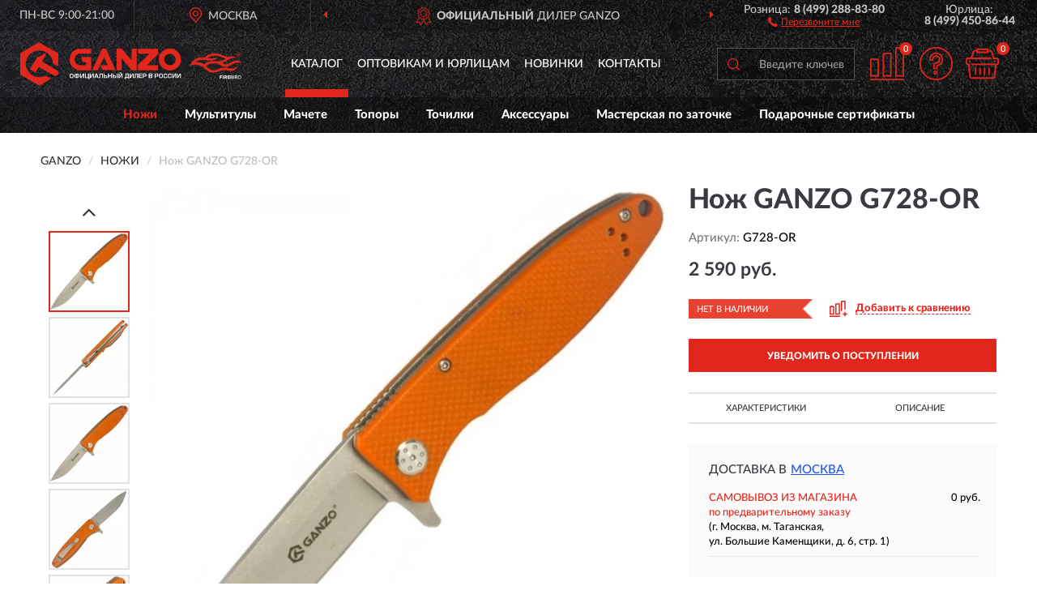

--- FILE ---
content_type: image/svg+xml
request_url: https://ganzorussia.ru/image/catalog/logob.svg
body_size: 6600
content:
<?xml version="1.0" encoding="UTF-8"?>
<!DOCTYPE svg PUBLIC "-//W3C//DTD SVG 1.1//EN" "http://www.w3.org/Graphics/SVG/1.1/DTD/svg11.dtd">
<!-- Creator: CorelDRAW X6 -->
<svg xmlns="http://www.w3.org/2000/svg" xml:space="preserve" width="264px" height="52px" version="1.1" style="shape-rendering:geometricPrecision; text-rendering:geometricPrecision; image-rendering:optimizeQuality; fill-rule:evenodd; clip-rule:evenodd"
viewBox="0 0 8748 1706"
 xmlns:xlink="http://www.w3.org/1999/xlink">
 <defs>
  <style type="text/css">
   <![CDATA[
    .fil26 {fill:#E1261C}
    .fil24 {fill:#555555;fill-rule:nonzero}
    .fil15 {fill:#484847;fill-rule:nonzero}
    .fil4 {fill:#86B821;fill-rule:nonzero}
    .fil14 {fill:#333333;fill-rule:nonzero}
    .fil25 {fill:#555555;fill-rule:nonzero}
    .fil5 {fill:#555555;fill-rule:nonzero}
    .fil21 {fill:url(#id0)}
    .fil20 {fill:url(#id1)}
    .fil8 {fill:url(#id2)}
    .fil0 {fill:url(#id3)}
    .fil10 {fill:url(#id4)}
    .fil22 {fill:url(#id5)}
    .fil2 {fill:url(#id6)}
    .fil3 {fill:url(#id7)}
    .fil23 {fill:url(#id8)}
    .fil13 {fill:url(#id9)}
    .fil9 {fill:url(#id10)}
    .fil7 {fill:url(#id11)}
    .fil6 {fill:url(#id12)}
    .fil12 {fill:url(#id13)}
    .fil11 {fill:url(#id14)}
    .fil16 {fill:url(#id15)}
    .fil1 {fill:url(#id16)}
    .fil17 {fill:url(#id17)}
    .fil18 {fill:url(#id18)}
    .fil19 {fill:url(#id19)}
   ]]>
  </style>
  <linearGradient id="id0" gradientUnits="userSpaceOnUse" x1="41885.3" y1="-18115.8" x2="41885.3" y2="-18703.7">
   <stop offset="0" style="stop-color:#CDCECE"/>
   <stop offset="0.34902" style="stop-color:#40403F"/>
   <stop offset="0.580392" style="stop-color:white"/>
   <stop offset="1" style="stop-color:#313130"/>
  </linearGradient>
  <linearGradient id="id1" gradientUnits="userSpaceOnUse" xlink:href="#id0" x1="41885.3" y1="-19441.1" x2="41885.3" y2="-20030.9">
  </linearGradient>
  <linearGradient id="id2" gradientUnits="userSpaceOnUse" xlink:href="#id0" x1="43349" y1="-8118.75" x2="43349" y2="-8706.63">
  </linearGradient>
  <linearGradient id="id3" gradientUnits="userSpaceOnUse" xlink:href="#id0" x1="43349" y1="-9444.99" x2="43349" y2="-10032.9">
  </linearGradient>
  <linearGradient id="id4" gradientUnits="userSpaceOnUse" xlink:href="#id0" x1="49305.6" y1="-18146.7" x2="49305.6" y2="-18734.6">
  </linearGradient>
  <linearGradient id="id5" gradientUnits="userSpaceOnUse" xlink:href="#id0" x1="49305.6" y1="-19475.9" x2="49305.6" y2="-20063.8">
  </linearGradient>
  <linearGradient id="id6" gradientUnits="userSpaceOnUse" xlink:href="#id0" x1="49832.7" y1="-22229" x2="49832.7" y2="-22966.4">
  </linearGradient>
  <linearGradient id="id7" gradientUnits="userSpaceOnUse" xlink:href="#id0" x1="49832.7" y1="-23827.3" x2="49832.7" y2="-24562.6">
  </linearGradient>
  <linearGradient id="id8" gradientUnits="userSpaceOnUse" xlink:href="#id0" x1="50767.3" y1="-8132.7" x2="50767.3" y2="-8722.58">
  </linearGradient>
  <linearGradient id="id9" gradientUnits="userSpaceOnUse" xlink:href="#id0" x1="50768.3" y1="-9461.93" x2="50768.3" y2="-10051.8">
  </linearGradient>
  <linearGradient id="id10" gradientUnits="userSpaceOnUse" xlink:href="#id0" x1="51582.4" y1="-10185.5" x2="51582.4" y2="-10920.7">
  </linearGradient>
  <linearGradient id="id11" gradientUnits="userSpaceOnUse" xlink:href="#id0" x1="51582.4" y1="-11783.4" x2="51582.4" y2="-12518.5">
  </linearGradient>
  <linearGradient id="id12" gradientUnits="userSpaceOnUse" x1="83769.3" y1="-35898.5" x2="83769.3" y2="-34809.1">
   <stop offset="0" style="stop-color:black"/>
   <stop offset="0.470588" style="stop-color:#787878"/>
   <stop offset="1" style="stop-color:black"/>
  </linearGradient>
  <linearGradient id="id13" gradientUnits="userSpaceOnUse" xlink:href="#id12" x1="83769.3" y1="-38305.6" x2="83769.3" y2="-37216.2">
  </linearGradient>
  <linearGradient id="id14" gradientUnits="userSpaceOnUse" xlink:href="#id12" x1="86569.3" y1="-17792.7" x2="86569.3" y2="-16703.3">
  </linearGradient>
  <linearGradient id="id15" gradientUnits="userSpaceOnUse" xlink:href="#id12" x1="86569.3" y1="-20204.5" x2="86569.3" y2="-19115.1">
  </linearGradient>
  <linearGradient id="id16" gradientUnits="userSpaceOnUse" x1="50748.4" y1="-19401.2" x2="50748.4" y2="-18781.4">
   <stop offset="0" style="stop-color:black"/>
   <stop offset="0.470588" style="stop-color:#898988"/>
   <stop offset="1" style="stop-color:black"/>
  </linearGradient>
  <linearGradient id="id17" gradientUnits="userSpaceOnUse" xlink:href="#id16" x1="50748.4" y1="-20772.3" x2="50748.4" y2="-20152.5">
  </linearGradient>
  <linearGradient id="id18" gradientUnits="userSpaceOnUse" xlink:href="#id16" x1="52259" y1="-9072.33" x2="52259" y2="-8452.55">
  </linearGradient>
  <linearGradient id="id19" gradientUnits="userSpaceOnUse" xlink:href="#id16" x1="52259" y1="-10443.4" x2="52259" y2="-9823.63">
  </linearGradient>
 </defs>
<symbol id="Fm17-176-0" viewBox="39411 -10033 7876 588">
 <polygon class="fil0" points="47287,-10033 39411,-10033 39411,-9445 47287,-9445 "/>
</symbol>
<symbol id="Fm3-188-0" viewBox="46811 -19401 7876 620">
 <polygon class="fil1" points="46811,-18781 54686,-18781 54686,-19401 46811,-19401 "/>
</symbol>
<symbol id="Fm5-192-0" viewBox="45896 -22966 7874 737">
 <polygon class="fil2" points="53770,-22229 53770,-22966 45896,-22966 45896,-22229 "/>
</symbol>
<symbol id="Fm10-162-0" viewBox="45896 -24563 7874 735">
 <polygon class="fil3" points="45896,-23827 53770,-23827 53770,-24563 45896,-24563 "/>
</symbol>
<symbol id="Fm0-1115-0" viewBox="4632 -4174 7874 347">
 <polygon class="fil4" points="4632,-3827 8791,-3827 8791,-4174 4632,-4174 "/>
 <polygon class="fil4" points="8791,-3827 12506,-3827 12506,-4174 8791,-4174 "/>
 <path class="fil5" d="M5112 -3965l0 26 40 0 0 24 -40 0 0 50 -26 0 0 -124 72 0 0 24 -46 0 0 0 0 0zm60 100l0 -124 72 0 0 24 -46 0 0 26 40 0 0 24 -40 0 0 26 46 0 0 24 -72 0 0 0 0 0zm88 0l0 -124 72 0 0 24 -46 0 0 26 40 0 0 24 -40 0 0 26 46 0 0 24 -72 0 0 0 0 0zm139 -72c0,-4 0,-8 0,-10 0,-4 -2,-6 -2,-8 -2,-2 -2,-4 -6,-6 -2,-2 -6,-2 -8,-2l-10 0 0 76 10 0c6,0 10,-2 14,-6 2,-4 4,-8 4,-14l0 -30 0 0 -2 0zm-12 -52c8,0 16,2 22,4 6,4 10,8 14,16 2,4 2,10 2,16 0,6 0,14 0,20 0,10 0,20 0,28 0,8 -2,14 -4,20 -2,4 -4,8 -6,10 -2,2 -6,4 -8,6 -4,2 -6,2 -10,4 -4,0 -8,2 -12,2l-38 0 0 -124 40 0 0 0 0 -2zm58 124l0 -124 72 0 0 24 -46 0 0 26 40 0 0 24 -40 0 0 26 46 0 0 24 -72 0 0 0 0 0zm140 0l-16 -48 -10 0 0 48 -26 0 0 -124 40 0c6,0 10,0 14,2 4,2 8,4 12,6 4,2 6,6 8,12 2,4 4,10 4,16 0,8 -2,14 -4,20 -4,6 -8,10 -14,14l20 54 -28 0 0 0 0 0zm2 -88c0,-4 -2,-8 -4,-10 -2,-2 -6,-4 -10,-4l-14 0 0 28 14 0c4,0 8,-2 10,-4 2,-2 4,-6 4,-12l0 2zm161 58c-2,10 -6,18 -14,22 -8,6 -16,8 -26,8 -8,0 -14,-2 -18,-4 -6,-2 -10,-6 -12,-10 -4,-4 -6,-8 -8,-14 -2,-6 -2,-10 -2,-16l0 -44c0,-4 0,-10 2,-14 2,-4 4,-8 6,-12 4,-4 8,-8 12,-10 6,-2 12,-4 18,-4 6,0 10,0 16,2 4,2 8,4 12,6 4,2 6,6 8,10 2,4 4,8 4,12l-24 8c0,-2 0,-2 -2,-4 0,-2 -2,-4 -2,-4 -2,-2 -2,-2 -4,-4 -2,0 -4,-2 -6,-2 -2,0 -4,0 -6,2 -2,0 -4,2 -4,4 -2,2 -2,2 -2,4 0,2 0,4 0,4l0 46c0,4 0,8 4,12 2,4 6,4 10,4 4,0 6,-2 10,-4 2,-2 4,-6 4,-10l24 8 0 0 0 4zm92 -10c0,6 0,12 -2,16 -2,4 -4,10 -8,12 -4,4 -8,6 -12,8 -4,2 -10,2 -16,2 -8,0 -14,-2 -18,-4 -6,-2 -10,-6 -12,-10 -4,-4 -6,-8 -8,-14 -2,-6 -2,-10 -2,-16l0 -44c0,-4 0,-10 2,-14 2,-4 4,-8 8,-12 4,-4 8,-8 12,-10 6,-2 12,-4 18,-4 6,0 12,2 18,4 6,2 10,6 12,10 4,4 6,8 8,12 2,4 2,10 2,14l0 46 0 0 -2 4zm-26 -48c0,-2 0,-2 0,-4 0,-2 -2,-4 -2,-4 -2,-2 -2,-2 -4,-4 -2,0 -4,-2 -6,-2 -2,0 -4,0 -6,2 -2,0 -4,2 -4,4 -2,2 -2,2 -2,4 0,2 0,4 0,4l0 46c0,4 2,8 4,12 2,4 6,4 10,4 4,0 6,-2 10,-4 2,-2 4,-6 4,-10l0 -48 0 0 -4 0zm108 86l-22 -42 -14 -26 0 0 0 68 -26 0 0 -124 22 0 20 38 16 30 0 0 0 -66 26 0 0 124 -22 0 0 0 0 -2zm120 -30c-2,10 -6,18 -14,22 -8,6 -16,8 -26,8 -8,0 -14,-2 -18,-4 -6,-2 -10,-6 -12,-10 -4,-4 -6,-8 -8,-14 -2,-6 -2,-10 -2,-16l0 -44c0,-4 0,-10 2,-14 2,-4 4,-8 6,-12 4,-4 8,-8 12,-10 6,-2 12,-4 18,-4 6,0 10,0 16,2 4,2 8,4 12,6 4,2 6,6 8,10 2,4 4,8 4,12l-24 8c0,-2 0,-2 -2,-4 0,-2 -2,-4 -2,-4 -2,-2 -2,-2 -4,-4 -2,0 -4,-2 -6,-2 -2,0 -4,0 -6,2 -2,0 -4,2 -4,4 -2,2 -2,2 -2,4 0,2 0,4 0,4l0 46c0,4 0,8 4,12 2,4 6,4 10,4 4,0 6,-2 10,-4 2,-2 4,-6 4,-10l24 8 0 0 0 4zm16 30l0 -124 72 0 0 24 -46 0 0 26 40 0 0 24 -40 0 0 26 46 0 0 24 -72 0 0 0 0 0zm165 -84c0,6 0,12 -2,16 -2,4 -4,8 -8,12 -4,4 -8,6 -12,8 -4,2 -10,2 -16,2l-14 0 0 46 -26 0 0 -124 40 0c6,0 12,0 16,2 4,2 10,4 12,8 4,4 6,8 8,12 2,4 2,10 2,18l0 0zm-26 0c0,-6 -2,-10 -4,-12 -2,-2 -6,-4 -10,-4l-14 0 0 30 14 0c4,0 8,-2 10,-4 2,-2 4,-6 4,-12l0 0 0 2zm80 -16l0 100 -26 0 0 -100 -26 0 0 -24 78 0 0 24 -26 0 0 0 0 0z"/>
</symbol>
<symbol id="Fm4-190-0" viewBox="83461 -35898 617 1089">
 <polygon class="fil6" points="83461,-34809 84078,-34809 84078,-35898 83461,-35898 "/>
</symbol>
<symbol id="Fm20-184-0" viewBox="47646 -12519 7874 735">
 <polygon class="fil7" points="47646,-11783 55519,-11783 55519,-12519 47646,-12519 "/>
</symbol>
<symbol id="Fm12-166-0" viewBox="39411 -8707 7876 588">
 <polygon class="fil8" points="39411,-8119 47287,-8119 47287,-8707 39411,-8707 "/>
</symbol>
<symbol id="Fm15-172-0" viewBox="47646 -10921 7874 735">
 <polygon class="fil9" points="47646,-10186 55519,-10186 55519,-10921 47646,-10921 "/>
</symbol>
<symbol id="Fm6-194-0" viewBox="45368 -18735 7876 588">
 <polygon class="fil10" points="45368,-18147 53243,-18147 53243,-18735 45368,-18735 "/>
</symbol>
<symbol id="Fm14-170-0" viewBox="86262 -17793 615 1089">
 <polygon class="fil11" points="86877,-17793 86262,-17793 86262,-16703 86877,-16703 "/>
</symbol>
<symbol id="Fm9-200-0" viewBox="83461 -38306 617 1089">
 <polygon class="fil12" points="84078,-37216 84078,-38306 83461,-38306 83461,-37216 "/>
</symbol>
<symbol id="Fm21-186-0" viewBox="46830 -10052 7876 590">
 <polygon class="fil13" points="54706,-10052 46830,-10052 46830,-9462 54706,-9462 "/>
</symbol>
<symbol id="Fm1-1169-0" viewBox="14514 -2995 179 1089">
 <polygon class="fil4" points="14514,-2576 14692,-2576 14692,-2995 14514,-2995 "/>
 <polygon class="fil14" points="14514,-1905 14611,-1905 14611,-2224 14514,-2224 "/>
 <polygon class="fil14" points="14533,-1905 14611,-1905 14611,-2224 14533,-2224 "/>
 <path class="fil15" d="M14558 -1919l0 -7 -8 0 0 -11 -5 0 0 11 -4 0 0 -11 -5 0 0 17 23 0 0 0zm0 -20l0 -19 -5 0 0 12 -3 0 0 -12 -5 0 0 12 -3 0 0 -12 -5 0 0 19 23 0 0 0 -1 0zm0 -21l0 -19 -5 0 0 12 -3 0 0 -12 -5 0 0 12 -3 0 0 -12 -5 0 0 19 23 0 0 0 -1 0zm0 -21l0 -8c0,-9 -3,-13 -12,-13 -9,0 -12,4 -12,13l0 8 23 0 0 0 1 0zm-5 -7l-12 0 0 -3c0,-7 1,-7 5,-7 4,0 5,1 5,7l0 3 0 0 1 0zm5 -17l0 -19 -5 0 0 12 -3 0 0 -12 -5 0 0 12 -3 0 0 -12 -5 0 0 19 23 0 0 0 -1 0zm0 -35l0 -7 -8 4c-1,-4 -4,-4 -7,-4 -4,0 -8,1 -8,9l0 12 23 0 0 -7 -7 0 0 -4 7 -4 0 0 0 0zm-12 8l-5 0 0 -5c0,-3 0,-4 3,-4 3,0 3,1 3,4l0 5 0 0 0 0zm12 -32c0,-5 -1,-8 -4,-11l-4 4c1,1 3,3 3,5 0,5 -3,5 -5,5 -4,0 -7,-1 -7,-5 0,-3 1,-4 3,-5l-4 -4c-3,3 -4,5 -4,9 0,8 4,12 12,12 8,0 12,-3 12,-12l0 0 -1 1zm0 -23c0,-7 -3,-12 -12,-12 -9,0 -12,5 -12,12 0,7 3,12 12,12 9,0 12,-5 12,-12zm-5 0c0,5 -3,5 -7,5 -4,0 -7,-1 -7,-5 0,-5 3,-5 7,-5 4,0 7,1 7,5zm5 -15l0 -7 -13 0 13 -9 0 -5 -23 0 0 7 12 0 -12 9 0 7 23 0 0 0 0 -1zm0 -36c0,-5 -1,-8 -4,-11l-4 4c1,1 3,3 3,5 0,5 -3,5 -5,5 -4,0 -7,-1 -7,-5 0,-3 1,-4 3,-5l-4 -4c-3,3 -4,5 -4,9 0,8 4,12 12,12 8,0 12,-3 12,-12l0 0 -1 1zm0 -12l0 -19 -5 0 0 12 -3 0 0 -12 -5 0 0 12 -3 0 0 -12 -5 0 0 19 23 0 0 0 -1 0zm0 -21l0 -7 -7 0 0 -5c0,-8 -4,-11 -8,-11 -4,0 -8,1 -8,9l0 12 23 0 0 0 0 1zm-12 -7l-5 0 0 -5c0,-3 1,-4 3,-4 3,0 3,1 3,4l0 5 0 0zm12 -23l0 -7 -17 0 0 -8 -5 0 0 21 5 0 0 -8 17 0 0 0 0 1z"/>
 <path class="fil15" d="M14590 -1959l0 -3 -5 -1 0 -12 5 -1 0 -3 -23 9 0 3 23 9 0 0 0 -1zm-8 -7l-12 -4 12 -4 0 9 0 0 0 -1zm8 -32l0 -4 -12 9 -11 -8 0 4 9 7 0 4 -9 0 0 3 23 0 0 -3 -11 0 0 -4 11 -8zm0 -15c0,-4 -1,-7 -3,-8l-3 3c1,1 3,3 3,7 0,5 -3,8 -9,8 -5,0 -9,-3 -9,-8 0,-3 1,-4 3,-7l-3 -3c-1,3 -3,5 -3,8 0,7 4,12 12,12 8,0 12,-4 12,-12l0 0zm0 -11l0 -16 -3 0 0 12 -8 0 0 -12 -3 0 0 12 -7 0 0 -12 -3 0 0 16 23 0 0 0zm0 -30c0,-4 -1,-7 -3,-8l-3 3c1,1 3,3 3,7 0,5 -3,8 -9,8 -5,0 -9,-3 -9,-8 0,-3 1,-4 3,-7l-3 -3c-1,3 -3,5 -3,8 0,7 4,12 12,12 8,0 12,-4 12,-12l0 0zm0 -20c0,-4 -1,-7 -3,-8l-3 3c1,1 3,3 3,7 0,5 -3,8 -9,8 -5,0 -9,-3 -9,-8 0,-3 1,-4 3,-7l-3 -3c-1,3 -3,5 -3,8 0,7 4,12 12,12 8,0 12,-4 12,-12l0 0zm0 -15c0,-3 -1,-4 -4,-5l-19 -9 0 3 15 7 -15 7 0 4 17 -9 1 1c1,0 1,1 1,3l0 1 3 0c0,0 0,-1 0,-3l0 0 0 1zm0 -12l0 -3 -5 -1 0 -12 5 -1 0 -3 -23 9 0 3 23 9 0 0 0 -1zm-8 -7l-12 -4 12 -4 0 9 0 0 0 -1zm8 -17l0 -3 -8 0 0 -7c0,-5 -3,-8 -8,-8 -4,0 -7,3 -7,8l0 11 23 0 0 0 0 -1zm-11 -3l-9 0 0 -7c0,-4 1,-5 4,-5 3,0 4,1 4,5l0 7 0 0 1 0zm11 -17l0 -11c0,-5 -3,-8 -7,-8 -4,0 -7,3 -7,8l0 7 -8 0 0 3 23 0 0 0 -1 1zm-3 -3l-9 0 0 -7c0,-4 1,-5 4,-5 3,0 4,1 4,5l0 7 0 0 1 0zm3 -17l0 -3 -23 0 0 3 23 0z"/>
 <polygon class="fil14" points="14514,-2237 14611,-2237 14611,-2557 14514,-2557 "/>
 <polygon class="fil14" points="14533,-2237 14611,-2237 14611,-2557 14533,-2557 "/>
 <path class="fil15" d="M14558 -2251l0 -7 -8 0 0 -11 -5 0 0 11 -4 0 0 -11 -5 0 0 17 23 0 0 0zm0 -20l0 -19 -5 0 0 12 -3 0 0 -12 -5 0 0 12 -3 0 0 -12 -5 0 0 19 23 0 0 0 -1 0zm0 -21l0 -19 -5 0 0 12 -3 0 0 -12 -5 0 0 12 -3 0 0 -12 -5 0 0 19 23 0 0 0 -1 0zm0 -21l0 -8c0,-9 -3,-13 -12,-13 -9,0 -12,4 -12,13l0 8 23 0 0 0 1 0zm-5 -7l-12 0 0 -3c0,-7 1,-7 5,-7 4,0 5,1 5,7l0 3 0 0 1 0zm5 -17l0 -19 -5 0 0 12 -3 0 0 -12 -5 0 0 12 -3 0 0 -12 -5 0 0 19 23 0 0 0 -1 0zm0 -35l0 -7 -8 4c-1,-4 -4,-4 -7,-4 -4,0 -8,1 -8,9l0 12 23 0 0 -7 -7 0 0 -4 7 -4 0 0 0 0zm-12 8l-5 0 0 -5c0,-3 0,-4 3,-4 3,0 3,1 3,4l0 5 0 0 0 0zm12 -32c0,-5 -1,-8 -4,-11l-4 4c1,1 3,3 3,5 0,5 -3,5 -5,5 -4,0 -7,-1 -7,-5 0,-3 1,-4 3,-5l-4 -4c-3,3 -4,5 -4,9 0,8 4,12 12,12 8,0 12,-3 12,-12l0 0 -1 1zm0 -23c0,-7 -3,-12 -12,-12 -9,0 -12,5 -12,12 0,7 3,12 12,12 9,0 12,-5 12,-12zm-5 0c0,5 -3,5 -7,5 -4,0 -7,-1 -7,-5 0,-5 3,-5 7,-5 4,0 7,1 7,5zm5 -15l0 -7 -13 0 13 -9 0 -5 -23 0 0 7 12 0 -12 9 0 7 23 0 0 0 0 -1zm0 -36c0,-5 -1,-8 -4,-11l-4 4c1,1 3,3 3,5 0,5 -3,5 -5,5 -4,0 -7,-1 -7,-5 0,-3 1,-4 3,-5l-4 -4c-3,3 -4,5 -4,9 0,8 4,12 12,12 8,0 12,-3 12,-12l0 0 -1 1zm0 -12l0 -19 -5 0 0 12 -3 0 0 -12 -5 0 0 12 -3 0 0 -12 -5 0 0 19 23 0 0 0 -1 0zm0 -21l0 -7 -7 0 0 -5c0,-8 -4,-11 -8,-11 -4,0 -8,1 -8,9l0 12 23 0 0 0 0 1zm-12 -7l-5 0 0 -5c0,-3 1,-4 3,-4 3,0 3,1 3,4l0 5 0 0zm12 -23l0 -7 -17 0 0 -8 -5 0 0 21 5 0 0 -8 17 0 0 0 0 1z"/>
 <path class="fil15" d="M14590 -2333l0 -4 -12 9 -11 -8 0 4 9 7 0 4 -9 0 0 3 23 0 0 -3 -11 0 0 -4 11 -8zm0 -5l0 -3 -5 -1 0 -12 5 -1 0 -3 -23 9 0 3 23 9 0 0 0 -1zm-8 -7l-12 -4 12 -4 0 9 0 0 0 -1zm8 -21l0 -3 -20 0 0 -8 -3 0 0 20 3 0 0 -8 20 0 0 -1zm0 -19c0,-3 -1,-4 -4,-5l-19 -9 0 3 15 7 -15 7 0 4 17 -9 1 1c1,0 1,1 1,3l0 1 3 0c0,0 0,-1 0,-3l0 0 0 1zm0 -16l0 -31 -23 0 0 3 20 0 0 11 -20 0 0 3 20 0 0 11 -20 0 0 3 23 0 0 1zm0 -50l0 -4 -12 9 -11 -8 0 4 9 7 0 4 -9 0 0 3 23 0 0 -3 -11 0 0 -4 11 -8zm0 -5l0 -3 -19 -13 19 0 0 -3 -23 0 0 4 17 13 -17 0 0 3 23 0 0 -1z"/>
 <path class="fil5" d="M14558 -2582l0 -7 -8 0 0 -11 -5 0 0 11 -4 0 0 -11 -5 0 0 17 23 0 0 0zm0 -20l0 -19 -5 0 0 12 -3 0 0 -12 -5 0 0 12 -3 0 0 -12 -5 0 0 19 23 0 0 0 -1 0zm0 -21l0 -19 -5 0 0 12 -3 0 0 -12 -5 0 0 12 -3 0 0 -12 -5 0 0 19 23 0 0 0 -1 0zm0 -21l0 -8c0,-9 -3,-13 -12,-13 -9,0 -12,4 -12,13l0 8 23 0 0 0 1 0zm-5 -7l-12 0 0 -3c0,-7 1,-7 5,-7 4,0 5,1 5,7l0 3 0 0 1 0zm5 -17l0 -19 -5 0 0 12 -3 0 0 -12 -5 0 0 12 -3 0 0 -12 -5 0 0 19 23 0 0 0 -1 0zm0 -35l0 -7 -8 4c-1,-4 -4,-4 -7,-4 -4,0 -8,1 -8,9l0 12 23 0 0 -7 -7 0 0 -4 7 -4 0 0 0 0zm-12 8l-5 0 0 -5c0,-3 0,-4 3,-4 3,0 3,1 3,4l0 5 0 0 0 0zm12 -32c0,-5 -1,-8 -4,-11l-4 4c1,1 3,3 3,5 0,5 -3,5 -5,5 -4,0 -7,-1 -7,-5 0,-3 1,-4 3,-5l-4 -4c-3,3 -4,5 -4,9 0,8 4,12 12,12 8,0 12,-3 12,-12l0 0 -1 1zm0 -23c0,-7 -3,-12 -12,-12 -9,0 -12,5 -12,12 0,7 3,12 12,12 9,0 12,-5 12,-12zm-5 0c0,5 -3,5 -7,5 -4,0 -7,-1 -7,-5 0,-5 3,-5 7,-5 4,0 7,1 7,5zm5 -15l0 -7 -13 0 13 -9 0 -5 -23 0 0 7 12 0 -12 9 0 7 23 0 0 0 0 -1zm0 -36c0,-5 -1,-8 -4,-11l-4 4c1,1 3,3 3,5 0,5 -3,5 -5,5 -4,0 -7,-1 -7,-5 0,-3 1,-4 3,-5l-4 -4c-3,3 -4,5 -4,9 0,8 4,12 12,12 8,0 12,-3 12,-12l0 0 -1 1zm0 -12l0 -19 -5 0 0 12 -3 0 0 -12 -5 0 0 12 -3 0 0 -12 -5 0 0 19 23 0 0 0 -1 0zm0 -21l0 -7 -7 0 0 -5c0,-8 -4,-11 -8,-11 -4,0 -8,1 -8,9l0 12 23 0 0 0 0 1zm-12 -7l-5 0 0 -5c0,-3 1,-4 3,-4 3,0 3,1 3,4l0 5 0 0zm12 -23l0 -7 -17 0 0 -8 -5 0 0 21 5 0 0 -8 17 0 0 0 0 1z"/>
 <path class="fil5" d="M14590 -2648c0,-3 -1,-4 -4,-5l-19 -9 0 3 15 7 -15 7 0 4 17 -9 1 1c1,0 1,1 1,3l0 1 3 0c0,0 0,-1 0,-3l0 0 0 1zm5 -15l0 -3 -5 0 0 -17 5 0 0 -3 -8 0 0 3 -20 0 0 19 17 0c1,0 3,0 3,1l0 1 8 0 0 0 0 -1zm-8 -5c0,0 -1,0 -3,0l-15 0 0 -13 17 0 0 13 0 0zm3 -21l0 -3 -19 -13 19 0 0 -3 -23 0 0 4 17 13 -17 0 0 3 23 0 0 -1zm0 -21c0,0 0,-1 0,-1 0,-3 -1,-4 -4,-4l-16 0 0 -13 20 0 0 -3 -23 0 0 19 17 0c1,0 3,0 3,1l0 1 3 0 0 0zm0 -26l0 -3 -19 -13 19 0 0 -3 -23 0 0 4 17 13 -17 0 0 3 23 0 0 -1zm5 -54l0 -3 -8 0 0 3 -20 0 0 3 20 0 0 11 -20 0 0 3 20 0 0 11 -20 0 0 3 23 0 0 -31 5 0 0 0 0 1zm-5 -4l0 -3 -5 -1 0 -12 5 -1 0 -3 -23 9 0 3 23 9 0 0 0 -1zm-8 -7l-12 -4 12 -4 0 9 0 0 0 -1z"/>
</symbol>
<symbol id="Fm19-180-0" viewBox="86262 -20204 615 1089">
 <polygon class="fil16" points="86877,-20204 86262,-20204 86262,-19115 86877,-19115 "/>
</symbol>
<symbol id="Fm8-198-0" viewBox="46811 -20772 7876 620">
 <polygon class="fil17" points="46811,-20152 54686,-20152 54686,-20772 46811,-20772 "/>
</symbol>
<symbol id="Fm13-168-0" viewBox="48321 -9072 7876 620">
 <polygon class="fil18" points="56197,-8453 56197,-9072 48321,-9072 48321,-8453 "/>
</symbol>
<symbol id="Fm18-178-0" viewBox="48321 -10443 7876 620">
 <polygon class="fil19" points="56197,-9824 56197,-10443 48321,-10443 48321,-9824 "/>
</symbol>
<symbol id="Fm7-196-0" viewBox="37948 -20031 7874 590">
 <polygon class="fil20" points="37948,-19441 45822,-19441 45822,-20031 37948,-20031 "/>
</symbol>
<symbol id="Fm2-182-0" viewBox="37948 -18704 7874 588">
 <polygon class="fil21" points="37948,-18116 45822,-18116 45822,-18704 37948,-18704 "/>
</symbol>
<symbol id="Fm11-164-0" viewBox="45368 -20064 7876 588">
 <polygon class="fil22" points="45368,-19476 53243,-19476 53243,-20064 45368,-20064 "/>
</symbol>
<symbol id="Fm16-174-0" viewBox="46830 -8723 7874 590">
 <polygon class="fil23" points="46830,-8133 54704,-8133 54704,-8723 46830,-8723 "/>
</symbol>
 <g id="Слой_x0020_1">
  <metadata id="CorelCorpID_0Corel-Layer"/>
  <g id="_642311376">
   <path class="fil24" d="M1954 1315c0,-35 5,-57 15,-68 11,-11 30,-18 61,-18 30,0 50,5 61,18 11,11 15,35 15,68 0,39 -5,65 -15,76 -11,13 -30,18 -61,18 -32,0 -52,-5 -61,-18 -9,-11 -15,-37 -15,-78l0 2zm35 4c0,28 2,45 7,52 5,7 16,11 35,11 18,0 30,-4 35,-11 5,-7 7,-24 7,-52 0,-28 -2,-46 -7,-52 -4,-5 -16,-9 -34,-9 -18,0 -30,4 -34,9 -5,7 -7,25 -7,52l-4 0zm267 -43l0 84 22 0c13,0 20,-4 26,-9 5,-5 7,-16 7,-32 0,-15 -2,-26 -7,-32 -5,-7 -13,-9 -26,-9l-22 0 0 -2zm-34 -46l34 0 0 16 22 0c25,0 41,5 52,16 11,11 16,30 16,54 0,25 -5,43 -16,54 -11,11 -28,16 -52,16l-22 0 0 20 -34 0 0 -20 -22 0c-25,0 -41,-5 -52,-16 -11,-11 -16,-30 -16,-54 0,-25 5,-43 16,-54 11,-11 30,-16 54,-16l20 0 0 -16zm0 130l0 -84 -22 0c-11,0 -20,4 -26,9 -5,7 -7,16 -7,32 0,15 2,26 7,32 5,5 13,9 26,9l22 0 0 2zm259 -130l48 0 0 178 -34 0 0 -116c0,-5 0,-11 0,-15 0,-4 2,-9 2,-16l-76 148 -48 0 0 -178 34 0 0 116c0,5 0,11 0,15 0,4 -2,9 -2,16l76 -148zm114 150l84 0 0 -150 34 0 0 150 16 0 0 70 -32 0 0 -41 -135 0 0 -178 34 0 0 150 0 -2 0 1zm263 -150l48 0 0 178 -34 0 0 -116c0,-5 0,-11 0,-15 0,-4 2,-9 2,-16l-76 148 -48 0 0 -178 34 0 0 116c0,5 0,11 0,15 0,4 -2,9 -2,16l76 -148zm193 144l-78 0 -11 34 -35 0 59 -178 50 0 61 178 -35 0 -11 -34 0 0 1 0zm-7 -26l-32 -93 -30 93 61 0 1 0zm91 -118l135 0 0 178 -34 0 0 -150 -68 0 0 102c0,15 -4,26 -9,35 -7,9 -18,15 -35,15 -4,0 -5,0 -9,0 -2,0 -5,0 -9,-2l0 -28 11 0c7,0 11,-2 15,-5 2,-4 4,-7 4,-13l0 -134 0 2 0 0zm200 0l0 75 55 0c16,0 30,4 39,13 9,7 13,20 13,37 0,16 -4,30 -13,39 -9,9 -22,15 -37,15l-91 0 0 -178 34 0 0 0 0 0zm0 102l0 48 45 0c11,0 18,-2 22,-5 4,-4 7,-11 7,-20 0,-9 -2,-15 -5,-18 -4,-4 -11,-4 -22,-4l-45 0 -2 0 0 -1zm171 -102l0 75 84 0 0 -75 34 0 0 178 -34 0 0 -76 -84 0 0 76 -34 0 0 -178 34 0zm182 0l0 75 55 0c16,0 30,4 39,13 9,7 13,20 13,37 0,16 -4,30 -13,39 -9,9 -22,15 -37,15l-91 0 0 -178 34 0 0 0 0 0zm0 102l0 48 45 0c11,0 18,-2 22,-5 4,-4 7,-11 7,-20 0,-9 -2,-15 -5,-18 -4,-4 -11,-4 -22,-4l-45 0 -2 0 0 -1zm173 -102l0 178 -34 0 0 -178 34 0zm137 0l48 0 0 178 -34 0 0 -116c0,-5 0,-11 0,-15 0,-4 2,-9 2,-16l-76 148 -48 0 0 -178 34 0 0 116c0,5 0,11 0,15 0,4 -2,9 -2,16l76 -148zm-34 -11c-13,0 -22,-2 -28,-7 -7,-5 -11,-15 -11,-28l22 0c0,5 2,9 4,11 2,2 7,4 15,4 7,0 13,-2 15,-4 2,-2 4,-5 4,-11l22 0c0,13 -4,22 -11,28 -7,4 -16,7 -30,7l-2 0 2 0zm180 159c7,-7 11,-16 15,-28 2,-11 4,-26 4,-46l0 -75 130 0 0 150 16 0 0 70 -32 0 0 -41 -113 0 0 41 -32 0 0 -70 13 0 -2 -2 1 1zm113 -121l-61 0 0 46c0,18 -2,35 -4,46 -2,11 -5,22 -13,28l78 0 0 -121 -1 0zm180 -30l48 0 0 178 -34 0 0 -116c0,-5 0,-11 0,-15 0,-4 2,-9 2,-16l-76 148 -48 0 0 -178 34 0 0 116c0,5 0,11 0,15 0,4 -2,9 -2,16l76 -148zm96 0l135 0 0 178 -34 0 0 -150 -68 0 0 102c0,15 -4,26 -9,35 -7,9 -18,15 -35,15 -4,0 -5,0 -9,0 -2,0 -5,0 -9,-2l0 -28 11 0c7,0 11,-2 15,-5 2,-4 4,-7 4,-13l0 -134 0 2 0 0zm200 28l0 46 84 0 0 28 -84 0 0 48 87 0 0 28 -123 0 0 -178 123 0 0 28 -87 0 0 -1zm148 91l0 59 -34 0 0 -178 76 0c25,0 41,4 50,11 11,9 16,25 16,48 0,25 -4,41 -13,48 -9,9 -26,13 -50,13l-45 0 -2 -2 0 1zm0 -91l0 61 41 0c13,0 20,-2 25,-5 5,-4 7,-11 7,-25 0,-13 -2,-22 -7,-26 -5,-4 -13,-7 -26,-7l-41 0 2 2 0 1zm235 0l0 46 43 0c11,0 18,-2 22,-4 4,-4 7,-11 7,-20 0,-7 -2,-13 -5,-16 -4,-4 -9,-5 -18,-5l-48 0 0 0 0 -1zm0 73l0 50 43 0c11,0 20,-2 26,-5 5,-4 9,-11 9,-20 0,-9 -2,-16 -5,-18 -4,-4 -11,-5 -22,-5l-48 0 -2 0 -1 -1zm-34 78l0 -178 91 0c16,0 30,4 37,11 7,7 13,18 13,34 0,11 -2,20 -5,26 -4,7 -11,11 -18,15l0 2c20,4 30,16 30,41 0,16 -4,30 -13,37 -9,9 -20,13 -39,13l-95 0 0 0 -1 0zm271 -59l0 59 -34 0 0 -178 76 0c24,0 41,4 50,11 11,9 16,25 16,48 0,25 -4,41 -13,48 -9,9 -26,13 -50,13l-45 0 -2 -2 0 1zm0 -91l0 61 41 0c13,0 20,-2 24,-5 5,-4 7,-11 7,-25 0,-13 -2,-22 -7,-26 -5,-4 -13,-7 -26,-7l-41 0 2 2 1 1zm134 57c0,-35 5,-57 15,-68 11,-11 30,-18 61,-18 30,0 50,5 61,18 11,11 15,35 15,68 0,39 -5,65 -15,76 -11,13 -30,18 -61,18 -32,0 -52,-5 -61,-18 -9,-11 -15,-37 -15,-78l0 2zm35 4c0,28 2,45 7,52 5,7 16,11 35,11 18,0 30,-4 35,-11 5,-7 7,-24 7,-52 0,-28 -2,-46 -7,-52 -4,-5 -16,-9 -34,-9 -18,0 -30,4 -34,9 -5,7 -7,25 -7,52l-4 0zm259 26l34 0 0 11c0,20 -5,35 -16,43 -11,7 -30,13 -57,13 -30,0 -50,-5 -59,-18 -11,-13 -15,-37 -15,-76 0,-32 5,-54 15,-66 11,-15 32,-20 59,-20 28,0 48,5 59,15 9,9 15,25 15,46l-34 0c0,-13 -2,-22 -7,-26 -5,-4 -16,-5 -34,-5 -16,0 -28,4 -32,11 -5,7 -7,25 -7,52 0,26 2,43 7,50 5,7 16,11 32,11 15,0 26,-2 32,-5 5,-4 9,-11 9,-20l0 -11 0 -2zm173 0l34 0 0 11c0,20 -5,35 -16,43 -11,7 -30,13 -57,13 -30,0 -50,-5 -59,-18 -11,-13 -15,-37 -15,-76 0,-32 5,-54 15,-66 11,-15 32,-20 59,-20 28,0 48,5 59,15 9,9 15,25 15,46l-34 0c0,-13 -2,-22 -7,-26 -5,-4 -16,-5 -34,-5 -16,0 -28,4 -32,11 -5,7 -7,25 -7,52 0,26 2,43 7,50 5,7 16,11 32,11 15,0 26,-2 32,-5 5,-4 9,-11 9,-20l0 -11 0 -2zm167 -114l48 0 0 178 -34 0 0 -116c0,-5 0,-11 0,-15 0,-4 2,-9 2,-16l-76 148 -48 0 0 -178 34 0 0 116c0,5 0,11 0,15 0,4 -2,9 -2,16l76 -148zm187 0l48 0 0 178 -34 0 0 -116c0,-5 0,-11 0,-15 0,-4 2,-9 2,-16l-76 148 -48 0 0 -178 34 0 0 116c0,5 0,11 0,15 0,4 -2,9 -2,16l76 -148z"/>
   <path class="fil25" d="M7922 1438l-33 0 0 -133 88 0 0 26 -55 0 0 32 50 0 0 26 -50 0 0 49zm704 -133l49 0c19,0 34,5 45,16 10,13 18,28 18,49 0,21 -8,39 -18,50 -11,13 -26,18 -45,18l-49 0 0 -133 0 0zm21 18l0 97 26 0c13,0 23,-5 31,-13 8,-8 13,-21 13,-37 0,-15 -5,-26 -13,-34 -8,-7 -18,-13 -31,-13l-26 0 0 0zm-125 0l0 47 28 0c8,0 16,-2 18,-7 6,-3 8,-11 8,-16 0,-8 -2,-13 -8,-18 -5,-6 -10,-6 -18,-6l-28 0 0 0zm0 63l0 52 -21 0 0 -133 52 0c13,0 23,3 31,11 8,7 13,18 13,28 0,11 -2,19 -8,26 -5,6 -10,11 -18,13l29 55 -24 0 -26 -52 -28 0 0 0zm-55 52l-21 0 0 -133 21 0 0 133zm-94 0l-55 0 0 -133 55 0c13,0 24,3 29,8 8,5 10,16 10,23 0,8 -2,16 -5,21 -5,6 -10,8 -18,8l0 3c10,0 18,5 23,10 5,5 8,13 8,21 0,13 -5,21 -13,29 -8,5 -18,10 -34,10l0 0zm-34 -117l0 39 26 0c8,0 16,0 21,-5 5,-3 5,-8 5,-13 0,-6 0,-11 -5,-16 -5,-3 -10,-5 -18,-5l-29 0 0 0zm0 99l31 0c8,0 16,-3 21,-5 6,-3 8,-11 8,-16 0,-8 -2,-13 -8,-16 -5,-5 -13,-5 -23,-5l-29 0 0 42 0 0zm-44 -11l0 29 -91 0 0 -133 91 0 0 26 -57 0 0 26 54 0 0 26 -54 0 0 26 57 0zm-193 -78l0 37 21 0c5,0 10,-3 13,-5 5,-3 5,-8 5,-14 0,-7 0,-10 -5,-15 -3,-3 -8,-3 -13,-3l-21 0 0 0zm0 60l0 47 -34 0 0 -133 58 0c15,0 28,3 36,11 10,7 16,18 16,33 0,13 -11,33 -24,37l26 52 -39 0 -21 -47 -18 0 0 0zm-65 47l-34 0 0 -133 34 0 0 133z"/>
   <path class="fil26" d="M1011 1313l203 112 -453 281 -761 -432 0 -855 737 -419 769 425 -5 518 -217 -107c11,-206 -96,-364 -312,-476 -287,-99 -516,-21 -688,234 -117,227 -83,438 99,633 185,159 393,188 628,86l0 0z"/>
   <path class="fil26" d="M7409 607c13,-5 26,-16 39,-23 39,-24 81,-37 128,-45 73,-13 130,-21 206,-10 117,18 169,49 263,83l88 26c-65,32 -114,65 -187,89 -86,29 -164,8 -255,8 -172,-3 -308,34 -415,135 -23,-10 -65,-52 -151,-73 -78,-18 -125,-13 -200,-15 5,-13 26,-29 39,-37 120,-81 271,-65 406,-39 130,23 362,16 425,-117 -34,5 -86,31 -183,36 -36,3 -177,0 -203,-18l0 0zm584 203c0,0 83,-34 112,-52 104,-62 211,-146 349,-146 23,0 83,3 99,13 -57,-109 -263,-65 -310,-62 -91,5 -183,-39 -269,-73 -112,-45 -174,-55 -299,-55 -115,0 -266,47 -347,123 -10,10 -23,33 -33,36l-19 -3c-166,-20 -331,24 -448,144 -36,36 -65,67 -88,114 -24,47 -19,47 -29,71 13,0 70,-26 91,-32 162,-36 331,8 456,105 146,112 172,203 383,203 154,0 261,-107 422,-107 133,0 149,34 294,34 115,0 243,-112 232,-193 -13,13 -23,26 -39,39 -47,39 -122,60 -185,60 -117,0 -156,-34 -302,-34 -214,0 -370,201 -584,50 -23,-19 -125,-102 -135,-118 47,-28 57,-46 133,-72 151,-47 289,-47 427,33 81,50 128,76 229,76 154,0 300,-167 475,-167 106,0 117,24 140,34 -8,-70 -88,-117 -164,-117 -125,0 -198,52 -307,107 -47,20 -94,44 -149,44 -49,0 -109,-26 -135,-55l0 0 0 0 0 0z"/>
   <path class="fil26" d="M8629 475l18 0c9,0 15,-2 18,-4 3,-3 5,-6 5,-11 0,-2 -1,-5 -2,-7 -2,-2 -4,-4 -7,-5 -2,-1 -8,-2 -15,-2l-17 0 0 29zm-16 53l0 -95 33 0c11,0 19,1 24,3 5,2 9,5 12,9 3,5 4,9 4,14 0,7 -2,13 -7,18 -5,5 -12,8 -20,9 4,1 6,3 8,5 4,3 9,10 14,18l12 19 -19 0 -8 -15c-7,-12 -12,-19 -16,-22 -3,-2 -7,-3 -12,-3l-9 0 0 40 -16 0zm39 -122c-12,0 -25,3 -36,9 -12,7 -21,16 -28,28 -6,11 -10,24 -10,36 0,13 4,25 10,37 7,11 16,21 27,27 12,6 24,10 37,10 13,0 25,-4 36,-10 12,-6 21,-16 28,-27 6,-12 9,-24 9,-37 0,-12 -3,-25 -10,-36 -6,-12 -15,-21 -27,-28 -12,-6 -24,-9 -36,-9zm0 -15c15,0 29,4 43,12 14,7 25,18 33,32 8,14 12,29 12,44 0,16 -4,30 -12,44 -8,14 -18,25 -32,33 -14,7 -29,11 -44,11 -15,0 -30,-4 -44,-11 -14,-8 -25,-19 -32,-33 -8,-14 -12,-28 -12,-44 0,-15 4,-30 12,-44 8,-14 19,-25 33,-32 14,-8 28,-12 43,-12z"/>
   <path class="fil26" d="M2147 674c13,128 73,203 185,224l273 3 -2 -128 -128 0 -73 -198 404 0 0 526 -511 -2c-237,-78 -349,-224 -341,-435 10,-214 120,-352 331,-412l523 0 -2 195 -469 -2c-115,26 -180,101 -190,229l0 0 0 0zm927 425l-229 -5 393 -852 151 0 381 854 -516 0 -76 -198 279 3 -143 -326 -240 524zm943 2l-203 -2 -5 -855 211 0 383 467 2 -469 201 0 -3 857 -203 0 -383 -472 0 474zm641 -654l-3 -192 790 0 5 205 -440 443 440 0 0 198 -797 0 0 -211 456 -443 -451 0zm1261 -208c242,0 438,195 438,435 0,240 -196,433 -438,433 -245,0 -440,-193 -440,-433 0,-240 195,-435 440,-435zm0 211c125,0 227,99 227,224 0,123 -102,224 -227,224 -125,0 -227,-101 -227,-224 0,-122 102,-224 227,-224l0 0z"/>
   <path class="fil26" d="M1506 1269l-8 -144 -638 -367 161 -292 -70 -36c-60,75 -151,120 -274,138l-297 492 217 133 140 -221 644 362 125 -65 0 0 0 0z"/>
  </g>
 </g>
</svg>


--- FILE ---
content_type: image/svg+xml
request_url: https://ganzorussia.ru/image/catalog/logo.svg
body_size: 6609
content:
<?xml version="1.0" encoding="UTF-8"?>
<!DOCTYPE svg PUBLIC "-//W3C//DTD SVG 1.1//EN" "http://www.w3.org/Graphics/SVG/1.1/DTD/svg11.dtd">
<!-- Creator: CorelDRAW X6 -->
<svg xmlns="http://www.w3.org/2000/svg" xml:space="preserve" width="273px" height="54px" version="1.1" style="shape-rendering:geometricPrecision; text-rendering:geometricPrecision; image-rendering:optimizeQuality; fill-rule:evenodd; clip-rule:evenodd"
viewBox="0 0 8748 1706"
 xmlns:xlink="http://www.w3.org/1999/xlink">
 <defs>
  <style type="text/css">
   <![CDATA[
    .fil26 {fill:#E1261C}
    .fil24 {fill:#FEFEFE;fill-rule:nonzero}
    .fil15 {fill:#484847;fill-rule:nonzero}
    .fil4 {fill:#86B821;fill-rule:nonzero}
    .fil14 {fill:#D9DADA;fill-rule:nonzero}
    .fil25 {fill:#FEFEFE;fill-rule:nonzero}
    .fil5 {fill:white;fill-rule:nonzero}
    .fil21 {fill:url(#id0)}
    .fil20 {fill:url(#id1)}
    .fil8 {fill:url(#id2)}
    .fil0 {fill:url(#id3)}
    .fil10 {fill:url(#id4)}
    .fil22 {fill:url(#id5)}
    .fil2 {fill:url(#id6)}
    .fil3 {fill:url(#id7)}
    .fil23 {fill:url(#id8)}
    .fil13 {fill:url(#id9)}
    .fil9 {fill:url(#id10)}
    .fil7 {fill:url(#id11)}
    .fil6 {fill:url(#id12)}
    .fil12 {fill:url(#id13)}
    .fil11 {fill:url(#id14)}
    .fil16 {fill:url(#id15)}
    .fil1 {fill:url(#id16)}
    .fil17 {fill:url(#id17)}
    .fil18 {fill:url(#id18)}
    .fil19 {fill:url(#id19)}
   ]]>
  </style>
  <linearGradient id="id0" gradientUnits="userSpaceOnUse" x1="41885.3" y1="-18115.8" x2="41885.3" y2="-18703.7">
   <stop offset="0" style="stop-color:#CDCECE"/>
   <stop offset="0.34902" style="stop-color:#40403F"/>
   <stop offset="0.580392" style="stop-color:white"/>
   <stop offset="1" style="stop-color:#313130"/>
  </linearGradient>
  <linearGradient id="id1" gradientUnits="userSpaceOnUse" xlink:href="#id0" x1="41885.3" y1="-19441.1" x2="41885.3" y2="-20030.9">
  </linearGradient>
  <linearGradient id="id2" gradientUnits="userSpaceOnUse" xlink:href="#id0" x1="43349" y1="-8118.75" x2="43349" y2="-8706.63">
  </linearGradient>
  <linearGradient id="id3" gradientUnits="userSpaceOnUse" xlink:href="#id0" x1="43349" y1="-9444.99" x2="43349" y2="-10032.9">
  </linearGradient>
  <linearGradient id="id4" gradientUnits="userSpaceOnUse" xlink:href="#id0" x1="49305.6" y1="-18146.7" x2="49305.6" y2="-18734.6">
  </linearGradient>
  <linearGradient id="id5" gradientUnits="userSpaceOnUse" xlink:href="#id0" x1="49305.6" y1="-19475.9" x2="49305.6" y2="-20063.8">
  </linearGradient>
  <linearGradient id="id6" gradientUnits="userSpaceOnUse" xlink:href="#id0" x1="49832.7" y1="-22229" x2="49832.7" y2="-22966.4">
  </linearGradient>
  <linearGradient id="id7" gradientUnits="userSpaceOnUse" xlink:href="#id0" x1="49832.7" y1="-23827.3" x2="49832.7" y2="-24562.6">
  </linearGradient>
  <linearGradient id="id8" gradientUnits="userSpaceOnUse" xlink:href="#id0" x1="50767.3" y1="-8132.7" x2="50767.3" y2="-8722.58">
  </linearGradient>
  <linearGradient id="id9" gradientUnits="userSpaceOnUse" xlink:href="#id0" x1="50768.3" y1="-9461.93" x2="50768.3" y2="-10051.8">
  </linearGradient>
  <linearGradient id="id10" gradientUnits="userSpaceOnUse" xlink:href="#id0" x1="51582.4" y1="-10185.5" x2="51582.4" y2="-10920.7">
  </linearGradient>
  <linearGradient id="id11" gradientUnits="userSpaceOnUse" xlink:href="#id0" x1="51582.4" y1="-11783.4" x2="51582.4" y2="-12518.5">
  </linearGradient>
  <linearGradient id="id12" gradientUnits="userSpaceOnUse" x1="83769.3" y1="-35898.5" x2="83769.3" y2="-34809.1">
   <stop offset="0" style="stop-color:black"/>
   <stop offset="0.470588" style="stop-color:#787878"/>
   <stop offset="1" style="stop-color:black"/>
  </linearGradient>
  <linearGradient id="id13" gradientUnits="userSpaceOnUse" xlink:href="#id12" x1="83769.3" y1="-38305.6" x2="83769.3" y2="-37216.2">
  </linearGradient>
  <linearGradient id="id14" gradientUnits="userSpaceOnUse" xlink:href="#id12" x1="86569.3" y1="-17792.7" x2="86569.3" y2="-16703.3">
  </linearGradient>
  <linearGradient id="id15" gradientUnits="userSpaceOnUse" xlink:href="#id12" x1="86569.3" y1="-20204.5" x2="86569.3" y2="-19115.1">
  </linearGradient>
  <linearGradient id="id16" gradientUnits="userSpaceOnUse" x1="50748.4" y1="-19401.2" x2="50748.4" y2="-18781.4">
   <stop offset="0" style="stop-color:black"/>
   <stop offset="0.470588" style="stop-color:#898988"/>
   <stop offset="1" style="stop-color:black"/>
  </linearGradient>
  <linearGradient id="id17" gradientUnits="userSpaceOnUse" xlink:href="#id16" x1="50748.4" y1="-20772.3" x2="50748.4" y2="-20152.5">
  </linearGradient>
  <linearGradient id="id18" gradientUnits="userSpaceOnUse" xlink:href="#id16" x1="52259" y1="-9072.33" x2="52259" y2="-8452.55">
  </linearGradient>
  <linearGradient id="id19" gradientUnits="userSpaceOnUse" xlink:href="#id16" x1="52259" y1="-10443.4" x2="52259" y2="-9823.63">
  </linearGradient>
 </defs>
<symbol id="Fm17-176-0" viewBox="39411 -10033 7876 588">
 <polygon class="fil0" points="47287,-10033 39411,-10033 39411,-9445 47287,-9445 "/>
</symbol>
<symbol id="Fm3-188-0" viewBox="46811 -19401 7876 620">
 <polygon class="fil1" points="46811,-18781 54686,-18781 54686,-19401 46811,-19401 "/>
</symbol>
<symbol id="Fm5-192-0" viewBox="45896 -22966 7874 737">
 <polygon class="fil2" points="53770,-22229 53770,-22966 45896,-22966 45896,-22229 "/>
</symbol>
<symbol id="Fm10-162-0" viewBox="45896 -24563 7874 735">
 <polygon class="fil3" points="45896,-23827 53770,-23827 53770,-24563 45896,-24563 "/>
</symbol>
<symbol id="Fm0-1115-0" viewBox="4632 -4174 7874 347">
 <polygon class="fil4" points="4632,-3827 8791,-3827 8791,-4174 4632,-4174 "/>
 <polygon class="fil4" points="8791,-3827 12506,-3827 12506,-4174 8791,-4174 "/>
 <path class="fil5" d="M5112 -3965l0 26 40 0 0 24 -40 0 0 50 -26 0 0 -124 72 0 0 24 -46 0 0 0 0 0zm60 100l0 -124 72 0 0 24 -46 0 0 26 40 0 0 24 -40 0 0 26 46 0 0 24 -72 0 0 0 0 0zm88 0l0 -124 72 0 0 24 -46 0 0 26 40 0 0 24 -40 0 0 26 46 0 0 24 -72 0 0 0 0 0zm139 -72c0,-4 0,-8 0,-10 0,-4 -2,-6 -2,-8 -2,-2 -2,-4 -6,-6 -2,-2 -6,-2 -8,-2l-10 0 0 76 10 0c6,0 10,-2 14,-6 2,-4 4,-8 4,-14l0 -30 0 0 -2 0zm-12 -52c8,0 16,2 22,4 6,4 10,8 14,16 2,4 2,10 2,16 0,6 0,14 0,20 0,10 0,20 0,28 0,8 -2,14 -4,20 -2,4 -4,8 -6,10 -2,2 -6,4 -8,6 -4,2 -6,2 -10,4 -4,0 -8,2 -12,2l-38 0 0 -124 40 0 0 0 0 -2zm58 124l0 -124 72 0 0 24 -46 0 0 26 40 0 0 24 -40 0 0 26 46 0 0 24 -72 0 0 0 0 0zm140 0l-16 -48 -10 0 0 48 -26 0 0 -124 40 0c6,0 10,0 14,2 4,2 8,4 12,6 4,2 6,6 8,12 2,4 4,10 4,16 0,8 -2,14 -4,20 -4,6 -8,10 -14,14l20 54 -28 0 0 0 0 0zm2 -88c0,-4 -2,-8 -4,-10 -2,-2 -6,-4 -10,-4l-14 0 0 28 14 0c4,0 8,-2 10,-4 2,-2 4,-6 4,-12l0 2zm161 58c-2,10 -6,18 -14,22 -8,6 -16,8 -26,8 -8,0 -14,-2 -18,-4 -6,-2 -10,-6 -12,-10 -4,-4 -6,-8 -8,-14 -2,-6 -2,-10 -2,-16l0 -44c0,-4 0,-10 2,-14 2,-4 4,-8 6,-12 4,-4 8,-8 12,-10 6,-2 12,-4 18,-4 6,0 10,0 16,2 4,2 8,4 12,6 4,2 6,6 8,10 2,4 4,8 4,12l-24 8c0,-2 0,-2 -2,-4 0,-2 -2,-4 -2,-4 -2,-2 -2,-2 -4,-4 -2,0 -4,-2 -6,-2 -2,0 -4,0 -6,2 -2,0 -4,2 -4,4 -2,2 -2,2 -2,4 0,2 0,4 0,4l0 46c0,4 0,8 4,12 2,4 6,4 10,4 4,0 6,-2 10,-4 2,-2 4,-6 4,-10l24 8 0 0 0 4zm92 -10c0,6 0,12 -2,16 -2,4 -4,10 -8,12 -4,4 -8,6 -12,8 -4,2 -10,2 -16,2 -8,0 -14,-2 -18,-4 -6,-2 -10,-6 -12,-10 -4,-4 -6,-8 -8,-14 -2,-6 -2,-10 -2,-16l0 -44c0,-4 0,-10 2,-14 2,-4 4,-8 8,-12 4,-4 8,-8 12,-10 6,-2 12,-4 18,-4 6,0 12,2 18,4 6,2 10,6 12,10 4,4 6,8 8,12 2,4 2,10 2,14l0 46 0 0 -2 4zm-26 -48c0,-2 0,-2 0,-4 0,-2 -2,-4 -2,-4 -2,-2 -2,-2 -4,-4 -2,0 -4,-2 -6,-2 -2,0 -4,0 -6,2 -2,0 -4,2 -4,4 -2,2 -2,2 -2,4 0,2 0,4 0,4l0 46c0,4 2,8 4,12 2,4 6,4 10,4 4,0 6,-2 10,-4 2,-2 4,-6 4,-10l0 -48 0 0 -4 0zm108 86l-22 -42 -14 -26 0 0 0 68 -26 0 0 -124 22 0 20 38 16 30 0 0 0 -66 26 0 0 124 -22 0 0 0 0 -2zm120 -30c-2,10 -6,18 -14,22 -8,6 -16,8 -26,8 -8,0 -14,-2 -18,-4 -6,-2 -10,-6 -12,-10 -4,-4 -6,-8 -8,-14 -2,-6 -2,-10 -2,-16l0 -44c0,-4 0,-10 2,-14 2,-4 4,-8 6,-12 4,-4 8,-8 12,-10 6,-2 12,-4 18,-4 6,0 10,0 16,2 4,2 8,4 12,6 4,2 6,6 8,10 2,4 4,8 4,12l-24 8c0,-2 0,-2 -2,-4 0,-2 -2,-4 -2,-4 -2,-2 -2,-2 -4,-4 -2,0 -4,-2 -6,-2 -2,0 -4,0 -6,2 -2,0 -4,2 -4,4 -2,2 -2,2 -2,4 0,2 0,4 0,4l0 46c0,4 0,8 4,12 2,4 6,4 10,4 4,0 6,-2 10,-4 2,-2 4,-6 4,-10l24 8 0 0 0 4zm16 30l0 -124 72 0 0 24 -46 0 0 26 40 0 0 24 -40 0 0 26 46 0 0 24 -72 0 0 0 0 0zm165 -84c0,6 0,12 -2,16 -2,4 -4,8 -8,12 -4,4 -8,6 -12,8 -4,2 -10,2 -16,2l-14 0 0 46 -26 0 0 -124 40 0c6,0 12,0 16,2 4,2 10,4 12,8 4,4 6,8 8,12 2,4 2,10 2,18l0 0zm-26 0c0,-6 -2,-10 -4,-12 -2,-2 -6,-4 -10,-4l-14 0 0 30 14 0c4,0 8,-2 10,-4 2,-2 4,-6 4,-12l0 0 0 2zm80 -16l0 100 -26 0 0 -100 -26 0 0 -24 78 0 0 24 -26 0 0 0 0 0z"/>
</symbol>
<symbol id="Fm4-190-0" viewBox="83461 -35898 617 1089">
 <polygon class="fil6" points="83461,-34809 84078,-34809 84078,-35898 83461,-35898 "/>
</symbol>
<symbol id="Fm20-184-0" viewBox="47646 -12519 7874 735">
 <polygon class="fil7" points="47646,-11783 55519,-11783 55519,-12519 47646,-12519 "/>
</symbol>
<symbol id="Fm12-166-0" viewBox="39411 -8707 7876 588">
 <polygon class="fil8" points="39411,-8119 47287,-8119 47287,-8707 39411,-8707 "/>
</symbol>
<symbol id="Fm15-172-0" viewBox="47646 -10921 7874 735">
 <polygon class="fil9" points="47646,-10186 55519,-10186 55519,-10921 47646,-10921 "/>
</symbol>
<symbol id="Fm6-194-0" viewBox="45368 -18735 7876 588">
 <polygon class="fil10" points="45368,-18147 53243,-18147 53243,-18735 45368,-18735 "/>
</symbol>
<symbol id="Fm14-170-0" viewBox="86262 -17793 615 1089">
 <polygon class="fil11" points="86877,-17793 86262,-17793 86262,-16703 86877,-16703 "/>
</symbol>
<symbol id="Fm9-200-0" viewBox="83461 -38306 617 1089">
 <polygon class="fil12" points="84078,-37216 84078,-38306 83461,-38306 83461,-37216 "/>
</symbol>
<symbol id="Fm21-186-0" viewBox="46830 -10052 7876 590">
 <polygon class="fil13" points="54706,-10052 46830,-10052 46830,-9462 54706,-9462 "/>
</symbol>
<symbol id="Fm1-1169-0" viewBox="14514 -2995 179 1089">
 <polygon class="fil4" points="14514,-2576 14692,-2576 14692,-2995 14514,-2995 "/>
 <polygon class="fil14" points="14514,-1905 14611,-1905 14611,-2224 14514,-2224 "/>
 <polygon class="fil14" points="14533,-1905 14611,-1905 14611,-2224 14533,-2224 "/>
 <path class="fil15" d="M14558 -1919l0 -7 -8 0 0 -11 -5 0 0 11 -4 0 0 -11 -5 0 0 17 23 0 0 0zm0 -20l0 -19 -5 0 0 12 -3 0 0 -12 -5 0 0 12 -3 0 0 -12 -5 0 0 19 23 0 0 0 -1 0zm0 -21l0 -19 -5 0 0 12 -3 0 0 -12 -5 0 0 12 -3 0 0 -12 -5 0 0 19 23 0 0 0 -1 0zm0 -21l0 -8c0,-9 -3,-13 -12,-13 -9,0 -12,4 -12,13l0 8 23 0 0 0 1 0zm-5 -7l-12 0 0 -3c0,-7 1,-7 5,-7 4,0 5,1 5,7l0 3 0 0 1 0zm5 -17l0 -19 -5 0 0 12 -3 0 0 -12 -5 0 0 12 -3 0 0 -12 -5 0 0 19 23 0 0 0 -1 0zm0 -35l0 -7 -8 4c-1,-4 -4,-4 -7,-4 -4,0 -8,1 -8,9l0 12 23 0 0 -7 -7 0 0 -4 7 -4 0 0 0 0zm-12 8l-5 0 0 -5c0,-3 0,-4 3,-4 3,0 3,1 3,4l0 5 0 0 0 0zm12 -32c0,-5 -1,-8 -4,-11l-4 4c1,1 3,3 3,5 0,5 -3,5 -5,5 -4,0 -7,-1 -7,-5 0,-3 1,-4 3,-5l-4 -4c-3,3 -4,5 -4,9 0,8 4,12 12,12 8,0 12,-3 12,-12l0 0 -1 1zm0 -23c0,-7 -3,-12 -12,-12 -9,0 -12,5 -12,12 0,7 3,12 12,12 9,0 12,-5 12,-12zm-5 0c0,5 -3,5 -7,5 -4,0 -7,-1 -7,-5 0,-5 3,-5 7,-5 4,0 7,1 7,5zm5 -15l0 -7 -13 0 13 -9 0 -5 -23 0 0 7 12 0 -12 9 0 7 23 0 0 0 0 -1zm0 -36c0,-5 -1,-8 -4,-11l-4 4c1,1 3,3 3,5 0,5 -3,5 -5,5 -4,0 -7,-1 -7,-5 0,-3 1,-4 3,-5l-4 -4c-3,3 -4,5 -4,9 0,8 4,12 12,12 8,0 12,-3 12,-12l0 0 -1 1zm0 -12l0 -19 -5 0 0 12 -3 0 0 -12 -5 0 0 12 -3 0 0 -12 -5 0 0 19 23 0 0 0 -1 0zm0 -21l0 -7 -7 0 0 -5c0,-8 -4,-11 -8,-11 -4,0 -8,1 -8,9l0 12 23 0 0 0 0 1zm-12 -7l-5 0 0 -5c0,-3 1,-4 3,-4 3,0 3,1 3,4l0 5 0 0zm12 -23l0 -7 -17 0 0 -8 -5 0 0 21 5 0 0 -8 17 0 0 0 0 1z"/>
 <path class="fil15" d="M14590 -1959l0 -3 -5 -1 0 -12 5 -1 0 -3 -23 9 0 3 23 9 0 0 0 -1zm-8 -7l-12 -4 12 -4 0 9 0 0 0 -1zm8 -32l0 -4 -12 9 -11 -8 0 4 9 7 0 4 -9 0 0 3 23 0 0 -3 -11 0 0 -4 11 -8zm0 -15c0,-4 -1,-7 -3,-8l-3 3c1,1 3,3 3,7 0,5 -3,8 -9,8 -5,0 -9,-3 -9,-8 0,-3 1,-4 3,-7l-3 -3c-1,3 -3,5 -3,8 0,7 4,12 12,12 8,0 12,-4 12,-12l0 0zm0 -11l0 -16 -3 0 0 12 -8 0 0 -12 -3 0 0 12 -7 0 0 -12 -3 0 0 16 23 0 0 0zm0 -30c0,-4 -1,-7 -3,-8l-3 3c1,1 3,3 3,7 0,5 -3,8 -9,8 -5,0 -9,-3 -9,-8 0,-3 1,-4 3,-7l-3 -3c-1,3 -3,5 -3,8 0,7 4,12 12,12 8,0 12,-4 12,-12l0 0zm0 -20c0,-4 -1,-7 -3,-8l-3 3c1,1 3,3 3,7 0,5 -3,8 -9,8 -5,0 -9,-3 -9,-8 0,-3 1,-4 3,-7l-3 -3c-1,3 -3,5 -3,8 0,7 4,12 12,12 8,0 12,-4 12,-12l0 0zm0 -15c0,-3 -1,-4 -4,-5l-19 -9 0 3 15 7 -15 7 0 4 17 -9 1 1c1,0 1,1 1,3l0 1 3 0c0,0 0,-1 0,-3l0 0 0 1zm0 -12l0 -3 -5 -1 0 -12 5 -1 0 -3 -23 9 0 3 23 9 0 0 0 -1zm-8 -7l-12 -4 12 -4 0 9 0 0 0 -1zm8 -17l0 -3 -8 0 0 -7c0,-5 -3,-8 -8,-8 -4,0 -7,3 -7,8l0 11 23 0 0 0 0 -1zm-11 -3l-9 0 0 -7c0,-4 1,-5 4,-5 3,0 4,1 4,5l0 7 0 0 1 0zm11 -17l0 -11c0,-5 -3,-8 -7,-8 -4,0 -7,3 -7,8l0 7 -8 0 0 3 23 0 0 0 -1 1zm-3 -3l-9 0 0 -7c0,-4 1,-5 4,-5 3,0 4,1 4,5l0 7 0 0 1 0zm3 -17l0 -3 -23 0 0 3 23 0z"/>
 <polygon class="fil14" points="14514,-2237 14611,-2237 14611,-2557 14514,-2557 "/>
 <polygon class="fil14" points="14533,-2237 14611,-2237 14611,-2557 14533,-2557 "/>
 <path class="fil15" d="M14558 -2251l0 -7 -8 0 0 -11 -5 0 0 11 -4 0 0 -11 -5 0 0 17 23 0 0 0zm0 -20l0 -19 -5 0 0 12 -3 0 0 -12 -5 0 0 12 -3 0 0 -12 -5 0 0 19 23 0 0 0 -1 0zm0 -21l0 -19 -5 0 0 12 -3 0 0 -12 -5 0 0 12 -3 0 0 -12 -5 0 0 19 23 0 0 0 -1 0zm0 -21l0 -8c0,-9 -3,-13 -12,-13 -9,0 -12,4 -12,13l0 8 23 0 0 0 1 0zm-5 -7l-12 0 0 -3c0,-7 1,-7 5,-7 4,0 5,1 5,7l0 3 0 0 1 0zm5 -17l0 -19 -5 0 0 12 -3 0 0 -12 -5 0 0 12 -3 0 0 -12 -5 0 0 19 23 0 0 0 -1 0zm0 -35l0 -7 -8 4c-1,-4 -4,-4 -7,-4 -4,0 -8,1 -8,9l0 12 23 0 0 -7 -7 0 0 -4 7 -4 0 0 0 0zm-12 8l-5 0 0 -5c0,-3 0,-4 3,-4 3,0 3,1 3,4l0 5 0 0 0 0zm12 -32c0,-5 -1,-8 -4,-11l-4 4c1,1 3,3 3,5 0,5 -3,5 -5,5 -4,0 -7,-1 -7,-5 0,-3 1,-4 3,-5l-4 -4c-3,3 -4,5 -4,9 0,8 4,12 12,12 8,0 12,-3 12,-12l0 0 -1 1zm0 -23c0,-7 -3,-12 -12,-12 -9,0 -12,5 -12,12 0,7 3,12 12,12 9,0 12,-5 12,-12zm-5 0c0,5 -3,5 -7,5 -4,0 -7,-1 -7,-5 0,-5 3,-5 7,-5 4,0 7,1 7,5zm5 -15l0 -7 -13 0 13 -9 0 -5 -23 0 0 7 12 0 -12 9 0 7 23 0 0 0 0 -1zm0 -36c0,-5 -1,-8 -4,-11l-4 4c1,1 3,3 3,5 0,5 -3,5 -5,5 -4,0 -7,-1 -7,-5 0,-3 1,-4 3,-5l-4 -4c-3,3 -4,5 -4,9 0,8 4,12 12,12 8,0 12,-3 12,-12l0 0 -1 1zm0 -12l0 -19 -5 0 0 12 -3 0 0 -12 -5 0 0 12 -3 0 0 -12 -5 0 0 19 23 0 0 0 -1 0zm0 -21l0 -7 -7 0 0 -5c0,-8 -4,-11 -8,-11 -4,0 -8,1 -8,9l0 12 23 0 0 0 0 1zm-12 -7l-5 0 0 -5c0,-3 1,-4 3,-4 3,0 3,1 3,4l0 5 0 0zm12 -23l0 -7 -17 0 0 -8 -5 0 0 21 5 0 0 -8 17 0 0 0 0 1z"/>
 <path class="fil15" d="M14590 -2333l0 -4 -12 9 -11 -8 0 4 9 7 0 4 -9 0 0 3 23 0 0 -3 -11 0 0 -4 11 -8zm0 -5l0 -3 -5 -1 0 -12 5 -1 0 -3 -23 9 0 3 23 9 0 0 0 -1zm-8 -7l-12 -4 12 -4 0 9 0 0 0 -1zm8 -21l0 -3 -20 0 0 -8 -3 0 0 20 3 0 0 -8 20 0 0 -1zm0 -19c0,-3 -1,-4 -4,-5l-19 -9 0 3 15 7 -15 7 0 4 17 -9 1 1c1,0 1,1 1,3l0 1 3 0c0,0 0,-1 0,-3l0 0 0 1zm0 -16l0 -31 -23 0 0 3 20 0 0 11 -20 0 0 3 20 0 0 11 -20 0 0 3 23 0 0 1zm0 -50l0 -4 -12 9 -11 -8 0 4 9 7 0 4 -9 0 0 3 23 0 0 -3 -11 0 0 -4 11 -8zm0 -5l0 -3 -19 -13 19 0 0 -3 -23 0 0 4 17 13 -17 0 0 3 23 0 0 -1z"/>
 <path class="fil5" d="M14558 -2582l0 -7 -8 0 0 -11 -5 0 0 11 -4 0 0 -11 -5 0 0 17 23 0 0 0zm0 -20l0 -19 -5 0 0 12 -3 0 0 -12 -5 0 0 12 -3 0 0 -12 -5 0 0 19 23 0 0 0 -1 0zm0 -21l0 -19 -5 0 0 12 -3 0 0 -12 -5 0 0 12 -3 0 0 -12 -5 0 0 19 23 0 0 0 -1 0zm0 -21l0 -8c0,-9 -3,-13 -12,-13 -9,0 -12,4 -12,13l0 8 23 0 0 0 1 0zm-5 -7l-12 0 0 -3c0,-7 1,-7 5,-7 4,0 5,1 5,7l0 3 0 0 1 0zm5 -17l0 -19 -5 0 0 12 -3 0 0 -12 -5 0 0 12 -3 0 0 -12 -5 0 0 19 23 0 0 0 -1 0zm0 -35l0 -7 -8 4c-1,-4 -4,-4 -7,-4 -4,0 -8,1 -8,9l0 12 23 0 0 -7 -7 0 0 -4 7 -4 0 0 0 0zm-12 8l-5 0 0 -5c0,-3 0,-4 3,-4 3,0 3,1 3,4l0 5 0 0 0 0zm12 -32c0,-5 -1,-8 -4,-11l-4 4c1,1 3,3 3,5 0,5 -3,5 -5,5 -4,0 -7,-1 -7,-5 0,-3 1,-4 3,-5l-4 -4c-3,3 -4,5 -4,9 0,8 4,12 12,12 8,0 12,-3 12,-12l0 0 -1 1zm0 -23c0,-7 -3,-12 -12,-12 -9,0 -12,5 -12,12 0,7 3,12 12,12 9,0 12,-5 12,-12zm-5 0c0,5 -3,5 -7,5 -4,0 -7,-1 -7,-5 0,-5 3,-5 7,-5 4,0 7,1 7,5zm5 -15l0 -7 -13 0 13 -9 0 -5 -23 0 0 7 12 0 -12 9 0 7 23 0 0 0 0 -1zm0 -36c0,-5 -1,-8 -4,-11l-4 4c1,1 3,3 3,5 0,5 -3,5 -5,5 -4,0 -7,-1 -7,-5 0,-3 1,-4 3,-5l-4 -4c-3,3 -4,5 -4,9 0,8 4,12 12,12 8,0 12,-3 12,-12l0 0 -1 1zm0 -12l0 -19 -5 0 0 12 -3 0 0 -12 -5 0 0 12 -3 0 0 -12 -5 0 0 19 23 0 0 0 -1 0zm0 -21l0 -7 -7 0 0 -5c0,-8 -4,-11 -8,-11 -4,0 -8,1 -8,9l0 12 23 0 0 0 0 1zm-12 -7l-5 0 0 -5c0,-3 1,-4 3,-4 3,0 3,1 3,4l0 5 0 0zm12 -23l0 -7 -17 0 0 -8 -5 0 0 21 5 0 0 -8 17 0 0 0 0 1z"/>
 <path class="fil5" d="M14590 -2648c0,-3 -1,-4 -4,-5l-19 -9 0 3 15 7 -15 7 0 4 17 -9 1 1c1,0 1,1 1,3l0 1 3 0c0,0 0,-1 0,-3l0 0 0 1zm5 -15l0 -3 -5 0 0 -17 5 0 0 -3 -8 0 0 3 -20 0 0 19 17 0c1,0 3,0 3,1l0 1 8 0 0 0 0 -1zm-8 -5c0,0 -1,0 -3,0l-15 0 0 -13 17 0 0 13 0 0zm3 -21l0 -3 -19 -13 19 0 0 -3 -23 0 0 4 17 13 -17 0 0 3 23 0 0 -1zm0 -21c0,0 0,-1 0,-1 0,-3 -1,-4 -4,-4l-16 0 0 -13 20 0 0 -3 -23 0 0 19 17 0c1,0 3,0 3,1l0 1 3 0 0 0zm0 -26l0 -3 -19 -13 19 0 0 -3 -23 0 0 4 17 13 -17 0 0 3 23 0 0 -1zm5 -54l0 -3 -8 0 0 3 -20 0 0 3 20 0 0 11 -20 0 0 3 20 0 0 11 -20 0 0 3 23 0 0 -31 5 0 0 0 0 1zm-5 -4l0 -3 -5 -1 0 -12 5 -1 0 -3 -23 9 0 3 23 9 0 0 0 -1zm-8 -7l-12 -4 12 -4 0 9 0 0 0 -1z"/>
</symbol>
<symbol id="Fm19-180-0" viewBox="86262 -20204 615 1089">
 <polygon class="fil16" points="86877,-20204 86262,-20204 86262,-19115 86877,-19115 "/>
</symbol>
<symbol id="Fm8-198-0" viewBox="46811 -20772 7876 620">
 <polygon class="fil17" points="46811,-20152 54686,-20152 54686,-20772 46811,-20772 "/>
</symbol>
<symbol id="Fm13-168-0" viewBox="48321 -9072 7876 620">
 <polygon class="fil18" points="56197,-8453 56197,-9072 48321,-9072 48321,-8453 "/>
</symbol>
<symbol id="Fm18-178-0" viewBox="48321 -10443 7876 620">
 <polygon class="fil19" points="56197,-9824 56197,-10443 48321,-10443 48321,-9824 "/>
</symbol>
<symbol id="Fm7-196-0" viewBox="37948 -20031 7874 590">
 <polygon class="fil20" points="37948,-19441 45822,-19441 45822,-20031 37948,-20031 "/>
</symbol>
<symbol id="Fm2-182-0" viewBox="37948 -18704 7874 588">
 <polygon class="fil21" points="37948,-18116 45822,-18116 45822,-18704 37948,-18704 "/>
</symbol>
<symbol id="Fm11-164-0" viewBox="45368 -20064 7876 588">
 <polygon class="fil22" points="45368,-19476 53243,-19476 53243,-20064 45368,-20064 "/>
</symbol>
<symbol id="Fm16-174-0" viewBox="46830 -8723 7874 590">
 <polygon class="fil23" points="46830,-8133 54704,-8133 54704,-8723 46830,-8723 "/>
</symbol>
 <g id="Слой_x0020_1">
  <metadata id="CorelCorpID_0Corel-Layer"/>
  <g id="_642311376">
   <path class="fil24" d="M1954 1315c0,-35 5,-57 15,-68 11,-11 30,-18 61,-18 30,0 50,5 61,18 11,11 15,35 15,68 0,39 -5,65 -15,76 -11,13 -30,18 -61,18 -32,0 -52,-5 -61,-18 -9,-11 -15,-37 -15,-78l0 2zm35 4c0,28 2,45 7,52 5,7 16,11 35,11 18,0 30,-4 35,-11 5,-7 7,-24 7,-52 0,-28 -2,-46 -7,-52 -4,-5 -16,-9 -34,-9 -18,0 -30,4 -34,9 -5,7 -7,25 -7,52l-4 0zm267 -43l0 84 22 0c13,0 20,-4 26,-9 5,-5 7,-16 7,-32 0,-15 -2,-26 -7,-32 -5,-7 -13,-9 -26,-9l-22 0 0 -2zm-34 -46l34 0 0 16 22 0c25,0 41,5 52,16 11,11 16,30 16,54 0,25 -5,43 -16,54 -11,11 -28,16 -52,16l-22 0 0 20 -34 0 0 -20 -22 0c-25,0 -41,-5 -52,-16 -11,-11 -16,-30 -16,-54 0,-25 5,-43 16,-54 11,-11 30,-16 54,-16l20 0 0 -16zm0 130l0 -84 -22 0c-11,0 -20,4 -26,9 -5,7 -7,16 -7,32 0,15 2,26 7,32 5,5 13,9 26,9l22 0 0 2zm259 -130l48 0 0 178 -34 0 0 -116c0,-5 0,-11 0,-15 0,-4 2,-9 2,-16l-76 148 -48 0 0 -178 34 0 0 116c0,5 0,11 0,15 0,4 -2,9 -2,16l76 -148zm114 150l84 0 0 -150 34 0 0 150 16 0 0 70 -32 0 0 -41 -135 0 0 -178 34 0 0 150 0 -2 0 1zm263 -150l48 0 0 178 -34 0 0 -116c0,-5 0,-11 0,-15 0,-4 2,-9 2,-16l-76 148 -48 0 0 -178 34 0 0 116c0,5 0,11 0,15 0,4 -2,9 -2,16l76 -148zm193 144l-78 0 -11 34 -35 0 59 -178 50 0 61 178 -35 0 -11 -34 0 0 1 0zm-7 -26l-32 -93 -30 93 61 0 1 0zm91 -118l135 0 0 178 -34 0 0 -150 -68 0 0 102c0,15 -4,26 -9,35 -7,9 -18,15 -35,15 -4,0 -5,0 -9,0 -2,0 -5,0 -9,-2l0 -28 11 0c7,0 11,-2 15,-5 2,-4 4,-7 4,-13l0 -134 0 2 0 0zm200 0l0 75 55 0c16,0 30,4 39,13 9,7 13,20 13,37 0,16 -4,30 -13,39 -9,9 -22,15 -37,15l-91 0 0 -178 34 0 0 0 0 0zm0 102l0 48 45 0c11,0 18,-2 22,-5 4,-4 7,-11 7,-20 0,-9 -2,-15 -5,-18 -4,-4 -11,-4 -22,-4l-45 0 -2 0 0 -1zm171 -102l0 75 84 0 0 -75 34 0 0 178 -34 0 0 -76 -84 0 0 76 -34 0 0 -178 34 0zm182 0l0 75 55 0c16,0 30,4 39,13 9,7 13,20 13,37 0,16 -4,30 -13,39 -9,9 -22,15 -37,15l-91 0 0 -178 34 0 0 0 0 0zm0 102l0 48 45 0c11,0 18,-2 22,-5 4,-4 7,-11 7,-20 0,-9 -2,-15 -5,-18 -4,-4 -11,-4 -22,-4l-45 0 -2 0 0 -1zm173 -102l0 178 -34 0 0 -178 34 0zm137 0l48 0 0 178 -34 0 0 -116c0,-5 0,-11 0,-15 0,-4 2,-9 2,-16l-76 148 -48 0 0 -178 34 0 0 116c0,5 0,11 0,15 0,4 -2,9 -2,16l76 -148zm-34 -11c-13,0 -22,-2 -28,-7 -7,-5 -11,-15 -11,-28l22 0c0,5 2,9 4,11 2,2 7,4 15,4 7,0 13,-2 15,-4 2,-2 4,-5 4,-11l22 0c0,13 -4,22 -11,28 -7,4 -16,7 -30,7l-2 0 2 0zm180 159c7,-7 11,-16 15,-28 2,-11 4,-26 4,-46l0 -75 130 0 0 150 16 0 0 70 -32 0 0 -41 -113 0 0 41 -32 0 0 -70 13 0 -2 -2 1 1zm113 -121l-61 0 0 46c0,18 -2,35 -4,46 -2,11 -5,22 -13,28l78 0 0 -121 -1 0zm180 -30l48 0 0 178 -34 0 0 -116c0,-5 0,-11 0,-15 0,-4 2,-9 2,-16l-76 148 -48 0 0 -178 34 0 0 116c0,5 0,11 0,15 0,4 -2,9 -2,16l76 -148zm96 0l135 0 0 178 -34 0 0 -150 -68 0 0 102c0,15 -4,26 -9,35 -7,9 -18,15 -35,15 -4,0 -5,0 -9,0 -2,0 -5,0 -9,-2l0 -28 11 0c7,0 11,-2 15,-5 2,-4 4,-7 4,-13l0 -134 0 2 0 0zm200 28l0 46 84 0 0 28 -84 0 0 48 87 0 0 28 -123 0 0 -178 123 0 0 28 -87 0 0 -1zm148 91l0 59 -34 0 0 -178 76 0c25,0 41,4 50,11 11,9 16,25 16,48 0,25 -4,41 -13,48 -9,9 -26,13 -50,13l-45 0 -2 -2 0 1zm0 -91l0 61 41 0c13,0 20,-2 25,-5 5,-4 7,-11 7,-25 0,-13 -2,-22 -7,-26 -5,-4 -13,-7 -26,-7l-41 0 2 2 0 1zm235 0l0 46 43 0c11,0 18,-2 22,-4 4,-4 7,-11 7,-20 0,-7 -2,-13 -5,-16 -4,-4 -9,-5 -18,-5l-48 0 0 0 0 -1zm0 73l0 50 43 0c11,0 20,-2 26,-5 5,-4 9,-11 9,-20 0,-9 -2,-16 -5,-18 -4,-4 -11,-5 -22,-5l-48 0 -2 0 -1 -1zm-34 78l0 -178 91 0c16,0 30,4 37,11 7,7 13,18 13,34 0,11 -2,20 -5,26 -4,7 -11,11 -18,15l0 2c20,4 30,16 30,41 0,16 -4,30 -13,37 -9,9 -20,13 -39,13l-95 0 0 0 -1 0zm271 -59l0 59 -34 0 0 -178 76 0c24,0 41,4 50,11 11,9 16,25 16,48 0,25 -4,41 -13,48 -9,9 -26,13 -50,13l-45 0 -2 -2 0 1zm0 -91l0 61 41 0c13,0 20,-2 24,-5 5,-4 7,-11 7,-25 0,-13 -2,-22 -7,-26 -5,-4 -13,-7 -26,-7l-41 0 2 2 1 1zm134 57c0,-35 5,-57 15,-68 11,-11 30,-18 61,-18 30,0 50,5 61,18 11,11 15,35 15,68 0,39 -5,65 -15,76 -11,13 -30,18 -61,18 -32,0 -52,-5 -61,-18 -9,-11 -15,-37 -15,-78l0 2zm35 4c0,28 2,45 7,52 5,7 16,11 35,11 18,0 30,-4 35,-11 5,-7 7,-24 7,-52 0,-28 -2,-46 -7,-52 -4,-5 -16,-9 -34,-9 -18,0 -30,4 -34,9 -5,7 -7,25 -7,52l-4 0zm259 26l34 0 0 11c0,20 -5,35 -16,43 -11,7 -30,13 -57,13 -30,0 -50,-5 -59,-18 -11,-13 -15,-37 -15,-76 0,-32 5,-54 15,-66 11,-15 32,-20 59,-20 28,0 48,5 59,15 9,9 15,25 15,46l-34 0c0,-13 -2,-22 -7,-26 -5,-4 -16,-5 -34,-5 -16,0 -28,4 -32,11 -5,7 -7,25 -7,52 0,26 2,43 7,50 5,7 16,11 32,11 15,0 26,-2 32,-5 5,-4 9,-11 9,-20l0 -11 0 -2zm173 0l34 0 0 11c0,20 -5,35 -16,43 -11,7 -30,13 -57,13 -30,0 -50,-5 -59,-18 -11,-13 -15,-37 -15,-76 0,-32 5,-54 15,-66 11,-15 32,-20 59,-20 28,0 48,5 59,15 9,9 15,25 15,46l-34 0c0,-13 -2,-22 -7,-26 -5,-4 -16,-5 -34,-5 -16,0 -28,4 -32,11 -5,7 -7,25 -7,52 0,26 2,43 7,50 5,7 16,11 32,11 15,0 26,-2 32,-5 5,-4 9,-11 9,-20l0 -11 0 -2zm167 -114l48 0 0 178 -34 0 0 -116c0,-5 0,-11 0,-15 0,-4 2,-9 2,-16l-76 148 -48 0 0 -178 34 0 0 116c0,5 0,11 0,15 0,4 -2,9 -2,16l76 -148zm187 0l48 0 0 178 -34 0 0 -116c0,-5 0,-11 0,-15 0,-4 2,-9 2,-16l-76 148 -48 0 0 -178 34 0 0 116c0,5 0,11 0,15 0,4 -2,9 -2,16l76 -148z"/>
   <path class="fil25" d="M7922 1438l-33 0 0 -133 88 0 0 26 -55 0 0 32 50 0 0 26 -50 0 0 49zm704 -133l49 0c19,0 34,5 45,16 10,13 18,28 18,49 0,21 -8,39 -18,50 -11,13 -26,18 -45,18l-49 0 0 -133 0 0zm21 18l0 97 26 0c13,0 23,-5 31,-13 8,-8 13,-21 13,-37 0,-15 -5,-26 -13,-34 -8,-7 -18,-13 -31,-13l-26 0 0 0zm-125 0l0 47 28 0c8,0 16,-2 18,-7 6,-3 8,-11 8,-16 0,-8 -2,-13 -8,-18 -5,-6 -10,-6 -18,-6l-28 0 0 0zm0 63l0 52 -21 0 0 -133 52 0c13,0 23,3 31,11 8,7 13,18 13,28 0,11 -2,19 -8,26 -5,6 -10,11 -18,13l29 55 -24 0 -26 -52 -28 0 0 0zm-55 52l-21 0 0 -133 21 0 0 133zm-94 0l-55 0 0 -133 55 0c13,0 24,3 29,8 8,5 10,16 10,23 0,8 -2,16 -5,21 -5,6 -10,8 -18,8l0 3c10,0 18,5 23,10 5,5 8,13 8,21 0,13 -5,21 -13,29 -8,5 -18,10 -34,10l0 0zm-34 -117l0 39 26 0c8,0 16,0 21,-5 5,-3 5,-8 5,-13 0,-6 0,-11 -5,-16 -5,-3 -10,-5 -18,-5l-29 0 0 0zm0 99l31 0c8,0 16,-3 21,-5 6,-3 8,-11 8,-16 0,-8 -2,-13 -8,-16 -5,-5 -13,-5 -23,-5l-29 0 0 42 0 0zm-44 -11l0 29 -91 0 0 -133 91 0 0 26 -57 0 0 26 54 0 0 26 -54 0 0 26 57 0zm-193 -78l0 37 21 0c5,0 10,-3 13,-5 5,-3 5,-8 5,-14 0,-7 0,-10 -5,-15 -3,-3 -8,-3 -13,-3l-21 0 0 0zm0 60l0 47 -34 0 0 -133 58 0c15,0 28,3 36,11 10,7 16,18 16,33 0,13 -11,33 -24,37l26 52 -39 0 -21 -47 -18 0 0 0zm-65 47l-34 0 0 -133 34 0 0 133z"/>
   <path class="fil26" d="M1011 1313l203 112 -453 281 -761 -432 0 -855 737 -419 769 425 -5 518 -217 -107c11,-206 -96,-364 -312,-476 -287,-99 -516,-21 -688,234 -117,227 -83,438 99,633 185,159 393,188 628,86l0 0z"/>
   <path class="fil26" d="M7409 607c13,-5 26,-16 39,-23 39,-24 81,-37 128,-45 73,-13 130,-21 206,-10 117,18 169,49 263,83l88 26c-65,32 -114,65 -187,89 -86,29 -164,8 -255,8 -172,-3 -308,34 -415,135 -23,-10 -65,-52 -151,-73 -78,-18 -125,-13 -200,-15 5,-13 26,-29 39,-37 120,-81 271,-65 406,-39 130,23 362,16 425,-117 -34,5 -86,31 -183,36 -36,3 -177,0 -203,-18l0 0zm584 203c0,0 83,-34 112,-52 104,-62 211,-146 349,-146 23,0 83,3 99,13 -57,-109 -263,-65 -310,-62 -91,5 -183,-39 -269,-73 -112,-45 -174,-55 -299,-55 -115,0 -266,47 -347,123 -10,10 -23,33 -33,36l-19 -3c-166,-20 -331,24 -448,144 -36,36 -65,67 -88,114 -24,47 -19,47 -29,71 13,0 70,-26 91,-32 162,-36 331,8 456,105 146,112 172,203 383,203 154,0 261,-107 422,-107 133,0 149,34 294,34 115,0 243,-112 232,-193 -13,13 -23,26 -39,39 -47,39 -122,60 -185,60 -117,0 -156,-34 -302,-34 -214,0 -370,201 -584,50 -23,-19 -125,-102 -135,-118 47,-28 57,-46 133,-72 151,-47 289,-47 427,33 81,50 128,76 229,76 154,0 300,-167 475,-167 106,0 117,24 140,34 -8,-70 -88,-117 -164,-117 -125,0 -198,52 -307,107 -47,20 -94,44 -149,44 -49,0 -109,-26 -135,-55l0 0 0 0 0 0z"/>
   <path class="fil26" d="M8629 475l18 0c9,0 15,-2 18,-4 3,-3 5,-6 5,-11 0,-2 -1,-5 -2,-7 -2,-2 -4,-4 -7,-5 -2,-1 -8,-2 -15,-2l-17 0 0 29zm-16 53l0 -95 33 0c11,0 19,1 24,3 5,2 9,5 12,9 3,5 4,9 4,14 0,7 -2,13 -7,18 -5,5 -12,8 -20,9 4,1 6,3 8,5 4,3 9,10 14,18l12 19 -19 0 -8 -15c-7,-12 -12,-19 -16,-22 -3,-2 -7,-3 -12,-3l-9 0 0 40 -16 0zm39 -122c-12,0 -25,3 -36,9 -12,7 -21,16 -28,28 -6,11 -10,24 -10,36 0,13 4,25 10,37 7,11 16,21 27,27 12,6 24,10 37,10 13,0 25,-4 36,-10 12,-6 21,-16 28,-27 6,-12 9,-24 9,-37 0,-12 -3,-25 -10,-36 -6,-12 -15,-21 -27,-28 -12,-6 -24,-9 -36,-9zm0 -15c15,0 29,4 43,12 14,7 25,18 33,32 8,14 12,29 12,44 0,16 -4,30 -12,44 -8,14 -18,25 -32,33 -14,7 -29,11 -44,11 -15,0 -30,-4 -44,-11 -14,-8 -25,-19 -32,-33 -8,-14 -12,-28 -12,-44 0,-15 4,-30 12,-44 8,-14 19,-25 33,-32 14,-8 28,-12 43,-12z"/>
   <path class="fil26" d="M2147 674c13,128 73,203 185,224l273 3 -2 -128 -128 0 -73 -198 404 0 0 526 -511 -2c-237,-78 -349,-224 -341,-435 10,-214 120,-352 331,-412l523 0 -2 195 -469 -2c-115,26 -180,101 -190,229l0 0 0 0zm927 425l-229 -5 393 -852 151 0 381 854 -516 0 -76 -198 279 3 -143 -326 -240 524zm943 2l-203 -2 -5 -855 211 0 383 467 2 -469 201 0 -3 857 -203 0 -383 -472 0 474zm641 -654l-3 -192 790 0 5 205 -440 443 440 0 0 198 -797 0 0 -211 456 -443 -451 0zm1261 -208c242,0 438,195 438,435 0,240 -196,433 -438,433 -245,0 -440,-193 -440,-433 0,-240 195,-435 440,-435zm0 211c125,0 227,99 227,224 0,123 -102,224 -227,224 -125,0 -227,-101 -227,-224 0,-122 102,-224 227,-224l0 0z"/>
   <path class="fil26" d="M1506 1269l-8 -144 -638 -367 161 -292 -70 -36c-60,75 -151,120 -274,138l-297 492 217 133 140 -221 644 362 125 -65 0 0 0 0z"/>
  </g>
 </g>
</svg>
